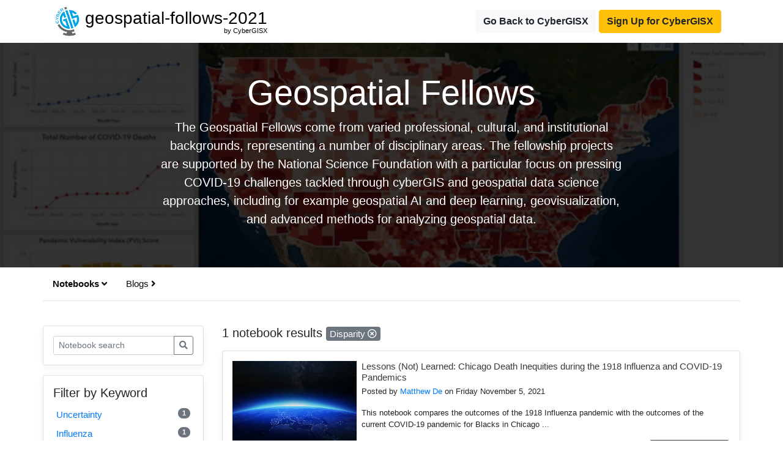

--- FILE ---
content_type: text/html; charset=UTF-8
request_url: https://cybergisxhub.cigi.illinois.edu/geospatial-fellows-2021/?notebook_keyword=?notebook_page=1&notebook_keyword=disparity&nb_s=&blog_page=1&blog_keyword=replicability&b_s=
body_size: 13203
content:

<!doctype html>
<html lang="en">

<head>
    <!-- Required meta tags -->
    <meta charset="utf-8">
    <meta name="viewport" content="width=device-width, initial-scale=1, shrink-to-fit=no">
    <link rel="shortcut icon" href="https://cybergisxhub.cigi.illinois.edu/wp-content/themes/jupyter/img/fav/favico.ico">
	<link rel="icon" sizes="16x16 32x32 64x64" href="https://cybergisxhub.cigi.illinois.edu/wp-content/themes/jupyter/img/fav/favico.ico">
	<link rel="icon" type="image/png" sizes="196x196" href="https://cybergisxhub.cigi.illinois.edu/wp-content/themes/jupyter/img/fav/favico-192.png">
	<link rel="icon" type="image/png" sizes="160x160" href="https://cybergisxhub.cigi.illinois.edu/wp-content/themes/jupyter/img/fav/favico-160.png">
	<link rel="icon" type="image/png" sizes="96x96" href="https://cybergisxhub.cigi.illinois.edu/wp-content/themes/jupyter/img/fav/favico-96.png">
	<link rel="icon" type="image/png" sizes="64x64" href="https://cybergisxhub.cigi.illinois.edu/wp-content/themes/jupyter/img/fav/favico-64.png">
	<link rel="icon" type="image/png" sizes="32x32" href="https://cybergisxhub.cigi.illinois.edu/wp-content/themes/jupyter/img/fav/favico-32.png">
	<link rel="icon" type="image/png" sizes="16x16" href="https://cybergisxhub.cigi.illinois.edu/wp-content/themes/jupyter/img/fav/favico-16.png">
	<link rel="apple-touch-icon" href="https://cybergisxhub.cigi.illinois.edu/wp-content/themes/jupyter/img/fav/favico-57.png">
	<link rel="apple-touch-icon" sizes="114x114" href="https://cybergisxhub.cigi.illinois.edu/wp-content/themes/jupyter/img/fav/favico-114.png">
	<link rel="apple-touch-icon" sizes="72x72" href="https://cybergisxhub.cigi.illinois.edu/wp-content/themes/jupyter/img/fav/favico-72.png">
	<link rel="apple-touch-icon" sizes="144x144" href="https://cybergisxhub.cigi.illinois.edu/wp-content/themes/jupyter/img/fav/favico-144.png">
	<link rel="apple-touch-icon" sizes="60x60" href="https://cybergisxhub.cigi.illinois.edu/wp-content/themes/jupyter/img/fav/favico-60.png">
	<link rel="apple-touch-icon" sizes="120x120" href="https://cybergisxhub.cigi.illinois.edu/wp-content/themes/jupyter/img/fav/favico-120.png">
	<link rel="apple-touch-icon" sizes="76x76" href="https://cybergisxhub.cigi.illinois.edu/wp-content/themes/jupyter/img/fav/favico-76.png">
	<link rel="apple-touch-icon" sizes="152x152" href="https://cybergisxhub.cigi.illinois.edu/wp-content/themes/jupyter/img/fav/favico-152.png">
	<link rel="apple-touch-icon" sizes="180x180" href="https://cybergisxhub.cigi.illinois.edu/wp-content/themes/jupyter/img/fav/favico-180.png">
	<meta name="msapplication-TileColor" content="#FFFFFF">
	<meta name="msapplication-TileImage" content="https://cybergisxhub.cigi.illinois.edu/wp-content/themes/jupyter/img/fav/favico-144.png">
	<meta name="msapplication-config" content="https://cybergisxhub.cigi.illinois.edu/wp-content/themes/jupyter/img/fav/browserconfig.xml">
    <meta name='robots' content='index, follow, max-image-preview:large, max-snippet:-1, max-video-preview:-1' />
<!-- Jetpack Site Verification Tags -->
<meta name="google-site-verification" content="SBetT2s3rxJbTn9ZfgVsrbxKHXd7pyYNIn9kwH-v6WA" />

	<!-- This site is optimized with the Yoast SEO plugin v26.8 - https://yoast.com/product/yoast-seo-wordpress/ -->
	<link rel="canonical" href="https://cybergisxhub.cigi.illinois.edu/geospatial-fellows-2021/" />
	<meta property="og:locale" content="en_US" />
	<meta property="og:type" content="article" />
	<meta property="og:title" content="Geospatial Fellows - CyberGISX" />
	<meta property="og:url" content="https://cybergisxhub.cigi.illinois.edu/geospatial-fellows-2021/" />
	<meta property="og:site_name" content="CyberGISX" />
	<meta property="article:publisher" content="https://www.facebook.com/CyberGISCenter/" />
	<meta property="article:modified_time" content="2021-08-27T22:02:06+00:00" />
	<meta name="twitter:card" content="summary_large_image" />
	<meta name="twitter:site" content="@CyberGISCenter" />
	<script type="application/ld+json" class="yoast-schema-graph">{"@context":"https://schema.org","@graph":[{"@type":"WebPage","@id":"https://cybergisxhub.cigi.illinois.edu/geospatial-fellows-2021/","url":"https://cybergisxhub.cigi.illinois.edu/geospatial-fellows-2021/","name":"Geospatial Fellows - CyberGISX","isPartOf":{"@id":"https://cybergisxhub.cigi.illinois.edu/#website"},"datePublished":"2021-08-23T16:12:36+00:00","dateModified":"2021-08-27T22:02:06+00:00","breadcrumb":{"@id":"https://cybergisxhub.cigi.illinois.edu/geospatial-fellows-2021/#breadcrumb"},"inLanguage":"en-US","potentialAction":[{"@type":"ReadAction","target":["https://cybergisxhub.cigi.illinois.edu/geospatial-fellows-2021/"]}]},{"@type":"BreadcrumbList","@id":"https://cybergisxhub.cigi.illinois.edu/geospatial-fellows-2021/#breadcrumb","itemListElement":[{"@type":"ListItem","position":1,"name":"Home","item":"https://cybergisxhub.cigi.illinois.edu/"},{"@type":"ListItem","position":2,"name":"Geospatial Fellows"}]},{"@type":"WebSite","@id":"https://cybergisxhub.cigi.illinois.edu/#website","url":"https://cybergisxhub.cigi.illinois.edu/","name":"CyberGISX","description":"Geospatial Community","publisher":{"@id":"https://cybergisxhub.cigi.illinois.edu/#organization"},"potentialAction":[{"@type":"SearchAction","target":{"@type":"EntryPoint","urlTemplate":"https://cybergisxhub.cigi.illinois.edu/?s={search_term_string}"},"query-input":{"@type":"PropertyValueSpecification","valueRequired":true,"valueName":"search_term_string"}}],"inLanguage":"en-US"},{"@type":"Organization","@id":"https://cybergisxhub.cigi.illinois.edu/#organization","name":"CyberGIS Center","url":"https://cybergisxhub.cigi.illinois.edu/","logo":{"@type":"ImageObject","inLanguage":"en-US","@id":"https://cybergisxhub.cigi.illinois.edu/#/schema/logo/image/","url":"https://cybergisxhub.cigi.illinois.edu/wp-content/uploads/2020/01/CyberGIS.png","contentUrl":"https://cybergisxhub.cigi.illinois.edu/wp-content/uploads/2020/01/CyberGIS.png","width":358,"height":358,"caption":"CyberGIS Center"},"image":{"@id":"https://cybergisxhub.cigi.illinois.edu/#/schema/logo/image/"},"sameAs":["https://www.facebook.com/CyberGISCenter/","https://x.com/CyberGISCenter","https://www.linkedin.com/company/cybergiscenter/","https://www.youtube.com/channel/UCMUe7Rj0rcmT6kc-PDFsAnA/"]}]}</script>
	<!-- / Yoast SEO plugin. -->


<link rel='dns-prefetch' href='//cdnjs.cloudflare.com' />
<link rel='dns-prefetch' href='//www.googletagmanager.com' />
<link rel='dns-prefetch' href='//stats.wp.com' />
<link rel='dns-prefetch' href='//widgets.wp.com' />
<link rel="alternate" title="oEmbed (JSON)" type="application/json+oembed" href="https://cybergisxhub.cigi.illinois.edu/wp-json/oembed/1.0/embed?url=https%3A%2F%2Fcybergisxhub.cigi.illinois.edu%2Fgeospatial-fellows-2021%2F" />
<link rel="alternate" title="oEmbed (XML)" type="text/xml+oembed" href="https://cybergisxhub.cigi.illinois.edu/wp-json/oembed/1.0/embed?url=https%3A%2F%2Fcybergisxhub.cigi.illinois.edu%2Fgeospatial-fellows-2021%2F&#038;format=xml" />
<style id='wp-img-auto-sizes-contain-inline-css' type='text/css'>
img:is([sizes=auto i],[sizes^="auto," i]){contain-intrinsic-size:3000px 1500px}
/*# sourceURL=wp-img-auto-sizes-contain-inline-css */
</style>
<style id='wp-emoji-styles-inline-css' type='text/css'>

	img.wp-smiley, img.emoji {
		display: inline !important;
		border: none !important;
		box-shadow: none !important;
		height: 1em !important;
		width: 1em !important;
		margin: 0 0.07em !important;
		vertical-align: -0.1em !important;
		background: none !important;
		padding: 0 !important;
	}
/*# sourceURL=wp-emoji-styles-inline-css */
</style>
<style id='wp-block-library-inline-css' type='text/css'>
:root{--wp-block-synced-color:#7a00df;--wp-block-synced-color--rgb:122,0,223;--wp-bound-block-color:var(--wp-block-synced-color);--wp-editor-canvas-background:#ddd;--wp-admin-theme-color:#007cba;--wp-admin-theme-color--rgb:0,124,186;--wp-admin-theme-color-darker-10:#006ba1;--wp-admin-theme-color-darker-10--rgb:0,107,160.5;--wp-admin-theme-color-darker-20:#005a87;--wp-admin-theme-color-darker-20--rgb:0,90,135;--wp-admin-border-width-focus:2px}@media (min-resolution:192dpi){:root{--wp-admin-border-width-focus:1.5px}}.wp-element-button{cursor:pointer}:root .has-very-light-gray-background-color{background-color:#eee}:root .has-very-dark-gray-background-color{background-color:#313131}:root .has-very-light-gray-color{color:#eee}:root .has-very-dark-gray-color{color:#313131}:root .has-vivid-green-cyan-to-vivid-cyan-blue-gradient-background{background:linear-gradient(135deg,#00d084,#0693e3)}:root .has-purple-crush-gradient-background{background:linear-gradient(135deg,#34e2e4,#4721fb 50%,#ab1dfe)}:root .has-hazy-dawn-gradient-background{background:linear-gradient(135deg,#faaca8,#dad0ec)}:root .has-subdued-olive-gradient-background{background:linear-gradient(135deg,#fafae1,#67a671)}:root .has-atomic-cream-gradient-background{background:linear-gradient(135deg,#fdd79a,#004a59)}:root .has-nightshade-gradient-background{background:linear-gradient(135deg,#330968,#31cdcf)}:root .has-midnight-gradient-background{background:linear-gradient(135deg,#020381,#2874fc)}:root{--wp--preset--font-size--normal:16px;--wp--preset--font-size--huge:42px}.has-regular-font-size{font-size:1em}.has-larger-font-size{font-size:2.625em}.has-normal-font-size{font-size:var(--wp--preset--font-size--normal)}.has-huge-font-size{font-size:var(--wp--preset--font-size--huge)}.has-text-align-center{text-align:center}.has-text-align-left{text-align:left}.has-text-align-right{text-align:right}.has-fit-text{white-space:nowrap!important}#end-resizable-editor-section{display:none}.aligncenter{clear:both}.items-justified-left{justify-content:flex-start}.items-justified-center{justify-content:center}.items-justified-right{justify-content:flex-end}.items-justified-space-between{justify-content:space-between}.screen-reader-text{border:0;clip-path:inset(50%);height:1px;margin:-1px;overflow:hidden;padding:0;position:absolute;width:1px;word-wrap:normal!important}.screen-reader-text:focus{background-color:#ddd;clip-path:none;color:#444;display:block;font-size:1em;height:auto;left:5px;line-height:normal;padding:15px 23px 14px;text-decoration:none;top:5px;width:auto;z-index:100000}html :where(.has-border-color){border-style:solid}html :where([style*=border-top-color]){border-top-style:solid}html :where([style*=border-right-color]){border-right-style:solid}html :where([style*=border-bottom-color]){border-bottom-style:solid}html :where([style*=border-left-color]){border-left-style:solid}html :where([style*=border-width]){border-style:solid}html :where([style*=border-top-width]){border-top-style:solid}html :where([style*=border-right-width]){border-right-style:solid}html :where([style*=border-bottom-width]){border-bottom-style:solid}html :where([style*=border-left-width]){border-left-style:solid}html :where(img[class*=wp-image-]){height:auto;max-width:100%}:where(figure){margin:0 0 1em}html :where(.is-position-sticky){--wp-admin--admin-bar--position-offset:var(--wp-admin--admin-bar--height,0px)}@media screen and (max-width:600px){html :where(.is-position-sticky){--wp-admin--admin-bar--position-offset:0px}}

/*# sourceURL=wp-block-library-inline-css */
</style><style id='global-styles-inline-css' type='text/css'>
:root{--wp--preset--aspect-ratio--square: 1;--wp--preset--aspect-ratio--4-3: 4/3;--wp--preset--aspect-ratio--3-4: 3/4;--wp--preset--aspect-ratio--3-2: 3/2;--wp--preset--aspect-ratio--2-3: 2/3;--wp--preset--aspect-ratio--16-9: 16/9;--wp--preset--aspect-ratio--9-16: 9/16;--wp--preset--color--black: #000000;--wp--preset--color--cyan-bluish-gray: #abb8c3;--wp--preset--color--white: #ffffff;--wp--preset--color--pale-pink: #f78da7;--wp--preset--color--vivid-red: #cf2e2e;--wp--preset--color--luminous-vivid-orange: #ff6900;--wp--preset--color--luminous-vivid-amber: #fcb900;--wp--preset--color--light-green-cyan: #7bdcb5;--wp--preset--color--vivid-green-cyan: #00d084;--wp--preset--color--pale-cyan-blue: #8ed1fc;--wp--preset--color--vivid-cyan-blue: #0693e3;--wp--preset--color--vivid-purple: #9b51e0;--wp--preset--gradient--vivid-cyan-blue-to-vivid-purple: linear-gradient(135deg,rgb(6,147,227) 0%,rgb(155,81,224) 100%);--wp--preset--gradient--light-green-cyan-to-vivid-green-cyan: linear-gradient(135deg,rgb(122,220,180) 0%,rgb(0,208,130) 100%);--wp--preset--gradient--luminous-vivid-amber-to-luminous-vivid-orange: linear-gradient(135deg,rgb(252,185,0) 0%,rgb(255,105,0) 100%);--wp--preset--gradient--luminous-vivid-orange-to-vivid-red: linear-gradient(135deg,rgb(255,105,0) 0%,rgb(207,46,46) 100%);--wp--preset--gradient--very-light-gray-to-cyan-bluish-gray: linear-gradient(135deg,rgb(238,238,238) 0%,rgb(169,184,195) 100%);--wp--preset--gradient--cool-to-warm-spectrum: linear-gradient(135deg,rgb(74,234,220) 0%,rgb(151,120,209) 20%,rgb(207,42,186) 40%,rgb(238,44,130) 60%,rgb(251,105,98) 80%,rgb(254,248,76) 100%);--wp--preset--gradient--blush-light-purple: linear-gradient(135deg,rgb(255,206,236) 0%,rgb(152,150,240) 100%);--wp--preset--gradient--blush-bordeaux: linear-gradient(135deg,rgb(254,205,165) 0%,rgb(254,45,45) 50%,rgb(107,0,62) 100%);--wp--preset--gradient--luminous-dusk: linear-gradient(135deg,rgb(255,203,112) 0%,rgb(199,81,192) 50%,rgb(65,88,208) 100%);--wp--preset--gradient--pale-ocean: linear-gradient(135deg,rgb(255,245,203) 0%,rgb(182,227,212) 50%,rgb(51,167,181) 100%);--wp--preset--gradient--electric-grass: linear-gradient(135deg,rgb(202,248,128) 0%,rgb(113,206,126) 100%);--wp--preset--gradient--midnight: linear-gradient(135deg,rgb(2,3,129) 0%,rgb(40,116,252) 100%);--wp--preset--font-size--small: 13px;--wp--preset--font-size--medium: 20px;--wp--preset--font-size--large: 36px;--wp--preset--font-size--x-large: 42px;--wp--preset--spacing--20: 0.44rem;--wp--preset--spacing--30: 0.67rem;--wp--preset--spacing--40: 1rem;--wp--preset--spacing--50: 1.5rem;--wp--preset--spacing--60: 2.25rem;--wp--preset--spacing--70: 3.38rem;--wp--preset--spacing--80: 5.06rem;--wp--preset--shadow--natural: 6px 6px 9px rgba(0, 0, 0, 0.2);--wp--preset--shadow--deep: 12px 12px 50px rgba(0, 0, 0, 0.4);--wp--preset--shadow--sharp: 6px 6px 0px rgba(0, 0, 0, 0.2);--wp--preset--shadow--outlined: 6px 6px 0px -3px rgb(255, 255, 255), 6px 6px rgb(0, 0, 0);--wp--preset--shadow--crisp: 6px 6px 0px rgb(0, 0, 0);}:where(.is-layout-flex){gap: 0.5em;}:where(.is-layout-grid){gap: 0.5em;}body .is-layout-flex{display: flex;}.is-layout-flex{flex-wrap: wrap;align-items: center;}.is-layout-flex > :is(*, div){margin: 0;}body .is-layout-grid{display: grid;}.is-layout-grid > :is(*, div){margin: 0;}:where(.wp-block-columns.is-layout-flex){gap: 2em;}:where(.wp-block-columns.is-layout-grid){gap: 2em;}:where(.wp-block-post-template.is-layout-flex){gap: 1.25em;}:where(.wp-block-post-template.is-layout-grid){gap: 1.25em;}.has-black-color{color: var(--wp--preset--color--black) !important;}.has-cyan-bluish-gray-color{color: var(--wp--preset--color--cyan-bluish-gray) !important;}.has-white-color{color: var(--wp--preset--color--white) !important;}.has-pale-pink-color{color: var(--wp--preset--color--pale-pink) !important;}.has-vivid-red-color{color: var(--wp--preset--color--vivid-red) !important;}.has-luminous-vivid-orange-color{color: var(--wp--preset--color--luminous-vivid-orange) !important;}.has-luminous-vivid-amber-color{color: var(--wp--preset--color--luminous-vivid-amber) !important;}.has-light-green-cyan-color{color: var(--wp--preset--color--light-green-cyan) !important;}.has-vivid-green-cyan-color{color: var(--wp--preset--color--vivid-green-cyan) !important;}.has-pale-cyan-blue-color{color: var(--wp--preset--color--pale-cyan-blue) !important;}.has-vivid-cyan-blue-color{color: var(--wp--preset--color--vivid-cyan-blue) !important;}.has-vivid-purple-color{color: var(--wp--preset--color--vivid-purple) !important;}.has-black-background-color{background-color: var(--wp--preset--color--black) !important;}.has-cyan-bluish-gray-background-color{background-color: var(--wp--preset--color--cyan-bluish-gray) !important;}.has-white-background-color{background-color: var(--wp--preset--color--white) !important;}.has-pale-pink-background-color{background-color: var(--wp--preset--color--pale-pink) !important;}.has-vivid-red-background-color{background-color: var(--wp--preset--color--vivid-red) !important;}.has-luminous-vivid-orange-background-color{background-color: var(--wp--preset--color--luminous-vivid-orange) !important;}.has-luminous-vivid-amber-background-color{background-color: var(--wp--preset--color--luminous-vivid-amber) !important;}.has-light-green-cyan-background-color{background-color: var(--wp--preset--color--light-green-cyan) !important;}.has-vivid-green-cyan-background-color{background-color: var(--wp--preset--color--vivid-green-cyan) !important;}.has-pale-cyan-blue-background-color{background-color: var(--wp--preset--color--pale-cyan-blue) !important;}.has-vivid-cyan-blue-background-color{background-color: var(--wp--preset--color--vivid-cyan-blue) !important;}.has-vivid-purple-background-color{background-color: var(--wp--preset--color--vivid-purple) !important;}.has-black-border-color{border-color: var(--wp--preset--color--black) !important;}.has-cyan-bluish-gray-border-color{border-color: var(--wp--preset--color--cyan-bluish-gray) !important;}.has-white-border-color{border-color: var(--wp--preset--color--white) !important;}.has-pale-pink-border-color{border-color: var(--wp--preset--color--pale-pink) !important;}.has-vivid-red-border-color{border-color: var(--wp--preset--color--vivid-red) !important;}.has-luminous-vivid-orange-border-color{border-color: var(--wp--preset--color--luminous-vivid-orange) !important;}.has-luminous-vivid-amber-border-color{border-color: var(--wp--preset--color--luminous-vivid-amber) !important;}.has-light-green-cyan-border-color{border-color: var(--wp--preset--color--light-green-cyan) !important;}.has-vivid-green-cyan-border-color{border-color: var(--wp--preset--color--vivid-green-cyan) !important;}.has-pale-cyan-blue-border-color{border-color: var(--wp--preset--color--pale-cyan-blue) !important;}.has-vivid-cyan-blue-border-color{border-color: var(--wp--preset--color--vivid-cyan-blue) !important;}.has-vivid-purple-border-color{border-color: var(--wp--preset--color--vivid-purple) !important;}.has-vivid-cyan-blue-to-vivid-purple-gradient-background{background: var(--wp--preset--gradient--vivid-cyan-blue-to-vivid-purple) !important;}.has-light-green-cyan-to-vivid-green-cyan-gradient-background{background: var(--wp--preset--gradient--light-green-cyan-to-vivid-green-cyan) !important;}.has-luminous-vivid-amber-to-luminous-vivid-orange-gradient-background{background: var(--wp--preset--gradient--luminous-vivid-amber-to-luminous-vivid-orange) !important;}.has-luminous-vivid-orange-to-vivid-red-gradient-background{background: var(--wp--preset--gradient--luminous-vivid-orange-to-vivid-red) !important;}.has-very-light-gray-to-cyan-bluish-gray-gradient-background{background: var(--wp--preset--gradient--very-light-gray-to-cyan-bluish-gray) !important;}.has-cool-to-warm-spectrum-gradient-background{background: var(--wp--preset--gradient--cool-to-warm-spectrum) !important;}.has-blush-light-purple-gradient-background{background: var(--wp--preset--gradient--blush-light-purple) !important;}.has-blush-bordeaux-gradient-background{background: var(--wp--preset--gradient--blush-bordeaux) !important;}.has-luminous-dusk-gradient-background{background: var(--wp--preset--gradient--luminous-dusk) !important;}.has-pale-ocean-gradient-background{background: var(--wp--preset--gradient--pale-ocean) !important;}.has-electric-grass-gradient-background{background: var(--wp--preset--gradient--electric-grass) !important;}.has-midnight-gradient-background{background: var(--wp--preset--gradient--midnight) !important;}.has-small-font-size{font-size: var(--wp--preset--font-size--small) !important;}.has-medium-font-size{font-size: var(--wp--preset--font-size--medium) !important;}.has-large-font-size{font-size: var(--wp--preset--font-size--large) !important;}.has-x-large-font-size{font-size: var(--wp--preset--font-size--x-large) !important;}
/*# sourceURL=global-styles-inline-css */
</style>

<style id='classic-theme-styles-inline-css' type='text/css'>
/*! This file is auto-generated */
.wp-block-button__link{color:#fff;background-color:#32373c;border-radius:9999px;box-shadow:none;text-decoration:none;padding:calc(.667em + 2px) calc(1.333em + 2px);font-size:1.125em}.wp-block-file__button{background:#32373c;color:#fff;text-decoration:none}
/*# sourceURL=/wp-includes/css/classic-themes.min.css */
</style>
<link rel='stylesheet' id='dashicons-css' href='https://cybergisxhub.cigi.illinois.edu/wp-includes/css/dashicons.min.css?ver=6.9' type='text/css' media='all' />
<link rel='stylesheet' id='sharedaddy-css' href='https://cybergisxhub.cigi.illinois.edu/wp-content/plugins/jetpack/modules/sharedaddy/sharing.css?ver=15.4' type='text/css' media='all' />
<link rel='stylesheet' id='social-logos-css' href='https://cybergisxhub.cigi.illinois.edu/wp-content/plugins/jetpack/_inc/social-logos/social-logos.min.css?ver=15.4' type='text/css' media='all' />
		<!-- Global site tag (gtag.js) - Google Analytics -->
		<script async src="https://www.googletagmanager.com/gtag/js?id=G-FLPN357M15"></script>
		<script type="text/javascript">
			if (window.location.host == "cybergisxhub.cigi.illinois.edu") {
				window.dataLayer = window.dataLayer || [];

				function gtag() {
					dataLayer.push(arguments);
				}
				gtag('js', new Date());
												gtag('set', {
							'user_id': 'user_x'
						});
											gtag('config', 'G-FLPN357M15');
			}
		</script>
	<script type="text/javascript" src="https://cybergisxhub.cigi.illinois.edu/wp-includes/js/jquery/jquery.min.js?ver=3.7.1" id="jquery-core-js"></script>
<script type="text/javascript" src="https://cybergisxhub.cigi.illinois.edu/wp-includes/js/jquery/jquery-migrate.min.js?ver=3.4.1" id="jquery-migrate-js"></script>
<script type="text/javascript" id="ajax_comment-js-extra">
/* <![CDATA[ */
var cybergisx_ajax_comment_params = {"ajaxurl":"https://cybergisxhub.cigi.illinois.edu/wp-admin/admin-ajax.php"};
//# sourceURL=ajax_comment-js-extra
/* ]]> */
</script>
<script type="text/javascript" src="https://cybergisxhub.cigi.illinois.edu/wp-content/themes/jupyter/js/ajax-comment.js?ver=6.9" id="ajax_comment-js"></script>

<!-- Google tag (gtag.js) snippet added by Site Kit -->
<!-- Google Analytics snippet added by Site Kit -->
<script type="text/javascript" src="https://www.googletagmanager.com/gtag/js?id=GT-5R69KC3" id="google_gtagjs-js" async></script>
<script type="text/javascript" id="google_gtagjs-js-after">
/* <![CDATA[ */
window.dataLayer = window.dataLayer || [];function gtag(){dataLayer.push(arguments);}
gtag("set","linker",{"domains":["cybergisxhub.cigi.illinois.edu"]});
gtag("js", new Date());
gtag("set", "developer_id.dZTNiMT", true);
gtag("config", "GT-5R69KC3", {"googlesitekit_post_type":"page"});
 window._googlesitekit = window._googlesitekit || {}; window._googlesitekit.throttledEvents = []; window._googlesitekit.gtagEvent = (name, data) => { var key = JSON.stringify( { name, data } ); if ( !! window._googlesitekit.throttledEvents[ key ] ) { return; } window._googlesitekit.throttledEvents[ key ] = true; setTimeout( () => { delete window._googlesitekit.throttledEvents[ key ]; }, 5 ); gtag( "event", name, { ...data, event_source: "site-kit" } ); }; 
//# sourceURL=google_gtagjs-js-after
/* ]]> */
</script>
<link rel="https://api.w.org/" href="https://cybergisxhub.cigi.illinois.edu/wp-json/" /><link rel="alternate" title="JSON" type="application/json" href="https://cybergisxhub.cigi.illinois.edu/wp-json/wp/v2/pages/2304" /><link rel="EditURI" type="application/rsd+xml" title="RSD" href="https://cybergisxhub.cigi.illinois.edu/xmlrpc.php?rsd" />
<meta name="generator" content="WordPress 6.9" />
<link rel='shortlink' href='https://cybergisxhub.cigi.illinois.edu/?p=2304' />
<meta name="generator" content="Site Kit by Google 1.170.0" /><script type="text/javascript">
	window._se_plugin_version = '8.1.9';
</script>
	<style>img#wpstats{display:none}</style>
		<script type='text/x-mathjax-config'>
    MathJax.Hub.Config({
        tex2jax: {
            inlineMath: [ ['$','$'], ['[latex]', '[/latex]']],
            displayMath: [ ['$$','$$'] ],
            processEscapes: true,
            processEnvironments: true
        },
        // Center justify equations in code and markdown cells. Elsewhere
        // we use CSS to left justify single line equations in code cells.
        displayAlign: 'center',
        'HTML-CSS': {
            styles: {'.MathJax_Display': {'margin': 0}},
            linebreaks: { automatic: true },
			extensions: ['handle-floats.js'],
			availableFonts: ['STIX','TeX'],
            preferredFont: 'STIX',
			webFont:'STIX-Web'
        },
    });
	</script>
<!-- Google Tag Manager snippet added by Site Kit -->
<script type="text/javascript">
/* <![CDATA[ */

			( function( w, d, s, l, i ) {
				w[l] = w[l] || [];
				w[l].push( {'gtm.start': new Date().getTime(), event: 'gtm.js'} );
				var f = d.getElementsByTagName( s )[0],
					j = d.createElement( s ), dl = l != 'dataLayer' ? '&l=' + l : '';
				j.async = true;
				j.src = 'https://www.googletagmanager.com/gtm.js?id=' + i + dl;
				f.parentNode.insertBefore( j, f );
			} )( window, document, 'script', 'dataLayer', 'GTM-MK6TDBBB' );
			
/* ]]> */
</script>

<!-- End Google Tag Manager snippet added by Site Kit -->
				<style type="text/css" id="c4wp-checkout-css">
					.woocommerce-checkout .c4wp_captcha_field {
						margin-bottom: 10px;
						margin-top: 15px;
						position: relative;
						display: inline-block;
					}
				</style>
							<style type="text/css" id="c4wp-v3-lp-form-css">
				.login #login, .login #lostpasswordform {
					min-width: 350px !important;
				}
				.wpforms-field-c4wp iframe {
					width: 100% !important;
				}
			</style>
			
    <!-- Bootstrap CSS -->
    <link rel="stylesheet" href="https://maxcdn.bootstrapcdn.com/bootstrap/4.0.0/css/bootstrap.min.css" integrity="sha384-Gn5384xqQ1aoWXA+058RXPxPg6fy4IWvTNh0E263XmFcJlSAwiGgFAW/dAiS6JXm" crossorigin="anonymous">
    <script src="https://kit.fontawesome.com/83341c3e60.js" crossorigin="anonymous"></script>
    <link rel="stylesheet" href="https://cybergisxhub.cigi.illinois.edu/wp-content/themes/jupyter/css/topic.css">
    <link rel="stylesheet" href="https://cybergisxhub.cigi.illinois.edu/wp-content/themes/jupyter/css/comment.css">
    <title>Geospatial Fellows - CyberGISX</title>
</head>

<body>
    <nav class="site-header py-2 ">
        <div class="container d-flex flex-column flex-md-row justify-content-between">
            <div class="topic-brand">
                <a href="https://cybergisxhub.cigi.illinois.edu/geospatial-follows-2021" style="text-decoration:none; color:black">
                    <img class="topic-logo" src="https://cybergisxhub.cigi.illinois.edu/wp-content/uploads/2020/01/CyberGIS.png">

                    <h3 class="topic-name" style="position:relative;">
                    geospatial-follows-2021<br><span style="position:absolute;top:95%;right:0;font-size:11px;">by CyberGISX</span></h3>
                </a>
            </div>
                                <div class="nav-link">
                    <a href="https://cybergisxhub.cigi.illinois.edu" class="btn btn-light" style="font-weight:bold">Go Back to CyberGISX</a>
                    <a target="_blank" href="https://cybergisxhub.cigi.illinois.edu/registration-with-cilogon" class="btn btn-warning" style="font-weight:bold">Sign Up for CyberGISX</a>
                </div>
        </div>
    </nav>


<div class="hero position-relative overflow-hidden text-center" style="background-image: url('https://cybergisxhub.cigi.illinois.edu/wp-content/uploads/2021/08/DVD4.jpg');">
    <div class="bg"></div>
    <div class="col-md-8 p-lg-6 mx-auto p-md-5 p-3">
        <h1 class="display-4 text-white">Geospatial Fellows</h1>
        <p class="lead font-weight-normal"> The Geospatial Fellows come from varied professional, cultural, and institutional backgrounds, representing a number of disciplinary areas. The fellowship projects are supported by the National Science Foundation with a particular focus on pressing COVID-19 challenges tackled through cyberGIS and geospatial data science approaches, including for example geospatial AI and deep learning, geovisualization, and advanced methods for analyzing geospatial data. </p>
    </div>
</div>

<div class="container">
    <div class="row py-2 mb-4 d-flex flex-column flex-md-row justify-content-between subtopic-nav">
        <div class="filter-button-group">
            <div class="nav nav-tabs" id="topic-content-tab-nav" role="tablist">
                <a class="nav-link active" id="notebooks-tab" data-toggle="tab" href="#notebooks" role="tab" aria-controls="notebooks" aria-selected="true">Notebooks <i class="fas fa-angle-right"></i></a>
                <a class="nav-link" id="blogs-tab" data-toggle="tab" href="#blogs" role="tab" aria-controls="blogs" aria-selected="false">Blogs <i class="fas fa-angle-right"></i></a>
            </div>
        </div>
    </div>
</div>

<div class="container my-2">
    <div class="row">
        <div class="tab-content" id="myTabContent">

            <div class="tab-pane fade show active notebooks-tab" id="notebooks" role="tabpanel" aria-labelledby="notebnooks-tab">
                <div class="row">
                    <div class="col-3">
                        <!--- Search form --->
                        <div class="my-3 border p-3 bg-white rounded box-shadow">  
                            <!-- PASSING THIS <search_type> TO TRIGGER THE SEARCH RESULT PAGE for subcommunity FROM functions.php -->
                            <form class="input-group form-inline mt-2 mt-md-0" method="get" id="topic-notebook-searchform" role="search" action="">
                                <input class="form-control form-control-sm"  type="text" value="" placeholder="Notebook search" name="nb_s" id="name" />
                                <input type="hidden" name="community_page_id" value="">
                                <input type="hidden" name="notebook_page" value="1">
                                <input type="hidden" name="notebook_keyword" value="disparity">
                                <input type="hidden" name="blog_page" value="1">
                                <input type="hidden" name="blog_keyword" value="replicability">
                                <input type="hidden" name="b_s" value="">
                                <input type="hidden" name="search_type" value="topic_search">
                                <div class="input-group-append">
                                    <button class="btn btn-outline-secondary my-2 my-sm-0 btn-sm" type="submit" id="searchsubmit" ><i class="fas fa-search"></i></button>
                                </div>
                            </form>
                        </div>
                        
                                                <!--- Filter block -->
                        <div class="my-3 border p-3 bg-white rounded box-shadow">
                            <h5>Filter by Keyword</h5>
                            <ul class="list-group">
                                                            
                                <li class="list-group-item list-group-item-action d-flex justify-content-between align-items-center">
                                    <a class="w-100" href="?notebook_keyword=?notebook_page=1&notebook_keyword=uncertainty&nb_s=&blog_page=1&blog_keyword=replicability&b_s=">
                                        Uncertainty                                        <span class="badge badge-pill badge-secondary float-right">1</span>
                                    </a>
                                </li>
                                                                
                                <li class="list-group-item list-group-item-action d-flex justify-content-between align-items-center">
                                    <a class="w-100" href="?notebook_keyword=?notebook_page=1&notebook_keyword=influenza&nb_s=&blog_page=1&blog_keyword=replicability&b_s=">
                                        Influenza                                        <span class="badge badge-pill badge-secondary float-right">1</span>
                                    </a>
                                </li>
                                                                
                                <li class="list-group-item list-group-item-action d-flex justify-content-between align-items-center">
                                    <a class="w-100" href="?notebook_keyword=?notebook_page=1&notebook_keyword=covid-19&nb_s=&blog_page=1&blog_keyword=replicability&b_s=">
                                        COVID-19                                        <span class="badge badge-pill badge-secondary float-right">8</span>
                                    </a>
                                </li>
                                                                
                                <li class="list-group-item list-group-item-action d-flex justify-content-between align-items-center">
                                    <a class="w-100" href="?notebook_keyword=?notebook_page=1&notebook_keyword=social-determinants&nb_s=&blog_page=1&blog_keyword=replicability&b_s=">
                                        Social Determinants                                        <span class="badge badge-pill badge-secondary float-right">1</span>
                                    </a>
                                </li>
                                                                
                                <li class="list-group-item list-group-item-action d-flex justify-content-between align-items-center">
                                    <a class="w-100" href="?notebook_keyword=?notebook_page=1&notebook_keyword=geospatial-fellows&nb_s=&blog_page=1&blog_keyword=replicability&b_s=">
                                        Geospatial Fellows                                        <span class="badge badge-pill badge-secondary float-right">4</span>
                                    </a>
                                </li>
                                                                
                                <li class="list-group-item list-group-item-action d-flex justify-content-between align-items-center">
                                    <a class="w-100" href="?notebook_keyword=?notebook_page=1&notebook_keyword=racial-trauma&nb_s=&blog_page=1&blog_keyword=replicability&b_s=">
                                        Racial Trauma                                        <span class="badge badge-pill badge-secondary float-right">1</span>
                                    </a>
                                </li>
                                                                
                                <li class="list-group-item list-group-item-action d-flex justify-content-between align-items-center">
                                    <a class="w-100" href="?notebook_keyword=?notebook_page=1&notebook_keyword=nyc&nb_s=&blog_page=1&blog_keyword=replicability&b_s=">
                                        NYC                                        <span class="badge badge-pill badge-secondary float-right">3</span>
                                    </a>
                                </li>
                                                                
                                <li class="list-group-item list-group-item-action d-flex justify-content-between align-items-center">
                                    <a class="w-100" href="?notebook_keyword=?notebook_page=1&notebook_keyword=1918&nb_s=&blog_page=1&blog_keyword=replicability&b_s=">
                                        1918                                        <span class="badge badge-pill badge-secondary float-right">1</span>
                                    </a>
                                </li>
                                                                
                                <li class="list-group-item list-group-item-action d-flex justify-content-between align-items-center">
                                    <a class="w-100" href="?notebook_keyword=?notebook_page=1&notebook_keyword=webscraping&nb_s=&blog_page=1&blog_keyword=replicability&b_s=">
                                        webscraping                                        <span class="badge badge-pill badge-secondary float-right">1</span>
                                    </a>
                                </li>
                                                                
                                <li class="list-group-item list-group-item-action d-flex justify-content-between align-items-center">
                                    <a class="w-100" href="?notebook_keyword=?notebook_page=1&notebook_keyword=pandemic&nb_s=&blog_page=1&blog_keyword=replicability&b_s=">
                                        Pandemic                                        <span class="badge badge-pill badge-secondary float-right">1</span>
                                    </a>
                                </li>
                                                                
                                <li class="list-group-item list-group-item-action d-flex justify-content-between align-items-center">
                                    <a class="w-100" href="?notebook_keyword=?notebook_page=1&notebook_keyword=html&nb_s=&blog_page=1&blog_keyword=replicability&b_s=">
                                        html                                        <span class="badge badge-pill badge-secondary float-right">1</span>
                                    </a>
                                </li>
                                                                
                                <li class="list-group-item list-group-item-action d-flex justify-content-between align-items-center">
                                    <a class="w-100" href="?notebook_keyword=?notebook_page=1&notebook_keyword=race&nb_s=&blog_page=1&blog_keyword=replicability&b_s=">
                                        Race                                        <span class="badge badge-pill badge-secondary float-right">1</span>
                                    </a>
                                </li>
                                                                
                                <li class="list-group-item list-group-item-action d-flex justify-content-between align-items-center">
                                    <a class="w-100" href="?notebook_keyword=?notebook_page=1&notebook_keyword=vaccine&nb_s=&blog_page=1&blog_keyword=replicability&b_s=">
                                        vaccine                                        <span class="badge badge-pill badge-secondary float-right">2</span>
                                    </a>
                                </li>
                                                                
                                <li class="list-group-item list-group-item-action d-flex justify-content-between align-items-center">
                                    <a class="w-100" href="?notebook_keyword=?notebook_page=1&notebook_keyword=disparity&nb_s=&blog_page=1&blog_keyword=replicability&b_s=">
                                        Disparity                                        <span class="badge badge-pill badge-secondary float-right">1</span>
                                    </a>
                                </li>
                                                                
                                <li class="list-group-item list-group-item-action d-flex justify-content-between align-items-center">
                                    <a class="w-100" href="?notebook_keyword=?notebook_page=1&notebook_keyword=geocoding&nb_s=&blog_page=1&blog_keyword=replicability&b_s=">
                                        geocoding                                        <span class="badge badge-pill badge-secondary float-right">1</span>
                                    </a>
                                </li>
                                                                
                                <li class="list-group-item list-group-item-action d-flex justify-content-between align-items-center">
                                    <a class="w-100" href="?notebook_keyword=?notebook_page=1&notebook_keyword=equity&nb_s=&blog_page=1&blog_keyword=replicability&b_s=">
                                        Equity                                        <span class="badge badge-pill badge-secondary float-right">1</span>
                                    </a>
                                </li>
                                                                
                                <li class="list-group-item list-group-item-action d-flex justify-content-between align-items-center">
                                    <a class="w-100" href="?notebook_keyword=?notebook_page=1&notebook_keyword=google-cloud&nb_s=&blog_page=1&blog_keyword=replicability&b_s=">
                                        Google Cloud                                        <span class="badge badge-pill badge-secondary float-right">1</span>
                                    </a>
                                </li>
                                                                
                                <li class="list-group-item list-group-item-action d-flex justify-content-between align-items-center">
                                    <a class="w-100" href="?notebook_keyword=?notebook_page=1&notebook_keyword=illinois&nb_s=&blog_page=1&blog_keyword=replicability&b_s=">
                                        Illinois                                        <span class="badge badge-pill badge-secondary float-right">1</span>
                                    </a>
                                </li>
                                                                
                                <li class="list-group-item list-group-item-action d-flex justify-content-between align-items-center">
                                    <a class="w-100" href="?notebook_keyword=?notebook_page=1&notebook_keyword=spatial-access&nb_s=&blog_page=1&blog_keyword=replicability&b_s=">
                                        spatial access                                        <span class="badge badge-pill badge-secondary float-right">2</span>
                                    </a>
                                </li>
                                                                
                                <li class="list-group-item list-group-item-action d-flex justify-content-between align-items-center">
                                    <a class="w-100" href="?notebook_keyword=?notebook_page=1&notebook_keyword=e2fca&nb_s=&blog_page=1&blog_keyword=replicability&b_s=">
                                        E2FCA                                        <span class="badge badge-pill badge-secondary float-right">1</span>
                                    </a>
                                </li>
                                                                
                                <li class="list-group-item list-group-item-action d-flex justify-content-between align-items-center">
                                    <a class="w-100" href="?notebook_keyword=?notebook_page=1&notebook_keyword=public-transit&nb_s=&blog_page=1&blog_keyword=replicability&b_s=">
                                        public transit                                        <span class="badge badge-pill badge-secondary float-right">1</span>
                                    </a>
                                </li>
                                                                
                                <li class="list-group-item list-group-item-action d-flex justify-content-between align-items-center">
                                    <a class="w-100" href="?notebook_keyword=?notebook_page=1&notebook_keyword=geographically-weighted-regression&nb_s=&blog_page=1&blog_keyword=replicability&b_s=">
                                        geographically weighted regression                                        <span class="badge badge-pill badge-secondary float-right">2</span>
                                    </a>
                                </li>
                                                                
                                <li class="list-group-item list-group-item-action d-flex justify-content-between align-items-center">
                                    <a class="w-100" href="?notebook_keyword=?notebook_page=1&notebook_keyword=cybergisx&nb_s=&blog_page=1&blog_keyword=replicability&b_s=">
                                        CyberGISX                                        <span class="badge badge-pill badge-secondary float-right">1</span>
                                    </a>
                                </li>
                                                                
                                <li class="list-group-item list-group-item-action d-flex justify-content-between align-items-center">
                                    <a class="w-100" href="?notebook_keyword=?notebook_page=1&notebook_keyword=incidence-rate&nb_s=&blog_page=1&blog_keyword=replicability&b_s=">
                                        incidence rate                                        <span class="badge badge-pill badge-secondary float-right">1</span>
                                    </a>
                                </li>
                                                                
                                <li class="list-group-item list-group-item-action d-flex justify-content-between align-items-center">
                                    <a class="w-100" href="?notebook_keyword=?notebook_page=1&notebook_keyword=python&nb_s=&blog_page=1&blog_keyword=replicability&b_s=">
                                        Python                                        <span class="badge badge-pill badge-secondary float-right">1</span>
                                    </a>
                                </li>
                                                                
                                <li class="list-group-item list-group-item-action d-flex justify-content-between align-items-center">
                                    <a class="w-100" href="?notebook_keyword=?notebook_page=1&notebook_keyword=mortality&nb_s=&blog_page=1&blog_keyword=replicability&b_s=">
                                        mortality                                        <span class="badge badge-pill badge-secondary float-right">1</span>
                                    </a>
                                </li>
                                                                
                                <li class="list-group-item list-group-item-action d-flex justify-content-between align-items-center">
                                    <a class="w-100" href="?notebook_keyword=?notebook_page=1&notebook_keyword=spatial-accessibility&nb_s=&blog_page=1&blog_keyword=replicability&b_s=">
                                        Spatial Accessibility                                        <span class="badge badge-pill badge-secondary float-right">1</span>
                                    </a>
                                </li>
                                                                
                                <li class="list-group-item list-group-item-action d-flex justify-content-between align-items-center">
                                    <a class="w-100" href="?notebook_keyword=?notebook_page=1&notebook_keyword=icu-beds&nb_s=&blog_page=1&blog_keyword=replicability&b_s=">
                                        ICU beds                                        <span class="badge badge-pill badge-secondary float-right">1</span>
                                    </a>
                                </li>
                                                            </ul>
                        </div>
                    </div> 
                    <div class="col-9 notebook-deck">
                                                    <h5 class="pt-3 pb-2"> 
                                1 notebook results 
                                    <span class="badge badge-secondary remove-term-link">
                                        Disparity <a href="?blog_keyword=replicability&notebook_page=1"> <i class="far fa-times-circle"></i></a>
                                    </span>
                                                            </h5>
                                                    <div class="card  w-100 p-3 mb-3 box-shadow">
                            <div class="card-img-left" alt="Card image cap"  style="background-image: url('https://cybergisxhub.cigi.illinois.edu/wp-content/uploads/2021/02/earthhour-2.png'); "></div>
                            <div class="card-body pl-2 pr-0 py-0">
                                <h5 class="card-title mb-1 p-0"><a class="text-dark" href="https://cybergisxhub.cigi.illinois.edu/notebook/lessons-not-learned-chicago-death-inequities-during-the-1918-influenza-and-covid-19-pandemics/" target="_blank"> Lessons (Not) Learned: Chicago Death Inequities during the 1918 Influenza and COVID-19 Pandemics</a></h5>
                                    <p class="align-self-center p-0 font-weight-light">
                                    Posted by <a href="https://cybergisxhub.cigi.illinois.edu/user-profile/10thengineer" target="_blank"> Matthew De</a> on Friday November 5, 2021                                    </p>
                                                                <p class="card-text ">This notebook compares the outcomes of the 1918 Influenza pandemic with the outcomes of the current COVID-19 pandemic for Blacks in Chicago  ...</p>
                                <div class="d-flex flex-row justify-content-between">
                                                                        <a href="https://cybergisxhub.cigi.illinois.edu/notebook/lessons-not-learned-chicago-death-inequities-during-the-1918-influenza-and-covid-19-pandemics/" class="btn btn-dark ml-auto align-self-stretch" target="_blank">View notebook</a>
                                </div>
                            </div>
                        </div>
                                                    <div class="w-100 py-3 text-center">
                                                            </div>
                                                </div>
                </div>
            </div>
        
            <div class="tab-pane fade blogs-tab" id="blogs" role="tabpanel" aria-labelledby="blogs-tab">
                <div class="row">
                    <div class="col-3">
                        <!--- Search form --->
                        <div class="my-3 border p-3 bg-white rounded box-shadow">  
                            <!-- PASSING THIS <search_type> TO TRIGGER THE SEARCH RESULT PAGE for subcommunity FROM functions.php -->
                            <form class="input-group form-inline mt-2 mt-md-0" method="get" id="topic-blog-searchform" role="search" action="">
                                <input class="form-control form-control-sm"  type="text" value="" placeholder="Blog search" name="b_s" id="name" />
                                <input type="hidden" name="community_page_id" value="">
                                <input type="hidden" name="notebook_page" value="1">
                                <input type="hidden" name="notebook_keyword" value="disparity">
                                <input type="hidden" name="nb_s" value="">
                                <input type="hidden" name="blog_page" value="1">
                                <input type="hidden" name="blog_keyword" value="replicability">
                                <input type="hidden" name="search_type" value="topic_search">
                                <div class="input-group-append">
                                    <button class="btn btn-outline-secondary my-2 my-sm-0 btn-sm" type="submit" id="searchsubmit" ><i class="fas fa-search"></i></button>
                                </div>
                            </form>
                        </div>
                                                
                        <div class="my-3 border p-3 bg-white rounded box-shadow">
                            <h5>Filter by Keyword</h5> 
                            
                            <ul class="list-group">
                                                            <li class="list-group-item list-group-item-action d-flex justify-content-between align-items-center">
                                    <a class="w-100" href="?notebook_page=1&notebook_keyword=disparity&nb_s=&blog_page=1&blog_keyword=bottom-up&b_s=">
                                    bottom-up 
                                    <span class="badge badge-pill badge-secondary float-right">1</span>
                                </a>
                                </li>
                                                            <li class="list-group-item list-group-item-action d-flex justify-content-between align-items-center">
                                    <a class="w-100" href="?notebook_page=1&notebook_keyword=disparity&nb_s=&blog_page=1&blog_keyword=community-detection&b_s=">
                                    Community Detection 
                                    <span class="badge badge-pill badge-secondary float-right">1</span>
                                </a>
                                </li>
                                                            <li class="list-group-item list-group-item-action d-flex justify-content-between align-items-center">
                                    <a class="w-100" href="?notebook_page=1&notebook_keyword=disparity&nb_s=&blog_page=1&blog_keyword=computer-science&b_s=">
                                    Computer Science 
                                    <span class="badge badge-pill badge-secondary float-right">1</span>
                                </a>
                                </li>
                                                            <li class="list-group-item list-group-item-action d-flex justify-content-between align-items-center">
                                    <a class="w-100" href="?notebook_page=1&notebook_keyword=disparity&nb_s=&blog_page=1&blog_keyword=covid-19&b_s=">
                                    COVID-19 
                                    <span class="badge badge-pill badge-secondary float-right">8</span>
                                </a>
                                </li>
                                                            <li class="list-group-item list-group-item-action d-flex justify-content-between align-items-center">
                                    <a class="w-100" href="?notebook_page=1&notebook_keyword=disparity&nb_s=&blog_page=1&blog_keyword=cybergis&b_s=">
                                    Cybergis 
                                    <span class="badge badge-pill badge-secondary float-right">2</span>
                                </a>
                                </li>
                                                            <li class="list-group-item list-group-item-action d-flex justify-content-between align-items-center">
                                    <a class="w-100" href="?notebook_page=1&notebook_keyword=disparity&nb_s=&blog_page=1&blog_keyword=disability&b_s=">
                                    Disability 
                                    <span class="badge badge-pill badge-secondary float-right">1</span>
                                </a>
                                </li>
                                                            <li class="list-group-item list-group-item-action d-flex justify-content-between align-items-center">
                                    <a class="w-100" href="?notebook_page=1&notebook_keyword=disparity&nb_s=&blog_page=1&blog_keyword=epidemic-modeling&b_s=">
                                    epidemic modeling 
                                    <span class="badge badge-pill badge-secondary float-right">1</span>
                                </a>
                                </li>
                                                            <li class="list-group-item list-group-item-action d-flex justify-content-between align-items-center">
                                    <a class="w-100" href="?notebook_page=1&notebook_keyword=disparity&nb_s=&blog_page=1&blog_keyword=food-access&b_s=">
                                    Food access 
                                    <span class="badge badge-pill badge-secondary float-right">1</span>
                                </a>
                                </li>
                                                            <li class="list-group-item list-group-item-action d-flex justify-content-between align-items-center">
                                    <a class="w-100" href="?notebook_page=1&notebook_keyword=disparity&nb_s=&blog_page=1&blog_keyword=food-environment&b_s=">
                                    Food environment 
                                    <span class="badge badge-pill badge-secondary float-right">1</span>
                                </a>
                                </li>
                                                            <li class="list-group-item list-group-item-action d-flex justify-content-between align-items-center">
                                    <a class="w-100" href="?notebook_page=1&notebook_keyword=disparity&nb_s=&blog_page=1&blog_keyword=health-disparities&b_s=">
                                    Health Disparities 
                                    <span class="badge badge-pill badge-secondary float-right">1</span>
                                </a>
                                </li>
                                                            <li class="list-group-item list-group-item-action d-flex justify-content-between align-items-center">
                                    <a class="w-100" href="?notebook_page=1&notebook_keyword=disparity&nb_s=&blog_page=1&blog_keyword=high-performance-computing&b_s=">
                                    high-performance computing 
                                    <span class="badge badge-pill badge-secondary float-right">1</span>
                                </a>
                                </li>
                                                            <li class="list-group-item list-group-item-action d-flex justify-content-between align-items-center">
                                    <a class="w-100" href="?notebook_page=1&notebook_keyword=disparity&nb_s=&blog_page=1&blog_keyword=incidence&b_s=">
                                    Incidence 
                                    <span class="badge badge-pill badge-secondary float-right">1</span>
                                </a>
                                </li>
                                                            <li class="list-group-item list-group-item-action d-flex justify-content-between align-items-center">
                                    <a class="w-100" href="?notebook_page=1&notebook_keyword=disparity&nb_s=&blog_page=1&blog_keyword=individualization&b_s=">
                                    individualization 
                                    <span class="badge badge-pill badge-secondary float-right">1</span>
                                </a>
                                </li>
                                                            <li class="list-group-item list-group-item-action d-flex justify-content-between align-items-center">
                                    <a class="w-100" href="?notebook_page=1&notebook_keyword=disparity&nb_s=&blog_page=1&blog_keyword=jupyter-notebook&b_s=">
                                    Jupyter Notebook 
                                    <span class="badge badge-pill badge-secondary float-right">1</span>
                                </a>
                                </li>
                                                            <li class="list-group-item list-group-item-action d-flex justify-content-between align-items-center">
                                    <a class="w-100" href="?notebook_page=1&notebook_keyword=disparity&nb_s=&blog_page=1&blog_keyword=migration&b_s=">
                                    Migration 
                                    <span class="badge badge-pill badge-secondary float-right">1</span>
                                </a>
                                </li>
                                                            <li class="list-group-item list-group-item-action d-flex justify-content-between align-items-center">
                                    <a class="w-100" href="?notebook_page=1&notebook_keyword=disparity&nb_s=&blog_page=1&blog_keyword=mobility&b_s=">
                                    Mobility 
                                    <span class="badge badge-pill badge-secondary float-right">1</span>
                                </a>
                                </li>
                                                            <li class="list-group-item list-group-item-action d-flex justify-content-between align-items-center">
                                    <a class="w-100" href="?notebook_page=1&notebook_keyword=disparity&nb_s=&blog_page=1&blog_keyword=modularity&b_s=">
                                    Modularity 
                                    <span class="badge badge-pill badge-secondary float-right">1</span>
                                </a>
                                </li>
                                                            <li class="list-group-item list-group-item-action d-flex justify-content-between align-items-center">
                                    <a class="w-100" href="?notebook_page=1&notebook_keyword=disparity&nb_s=&blog_page=1&blog_keyword=mortality&b_s=">
                                    Mortality 
                                    <span class="badge badge-pill badge-secondary float-right">1</span>
                                </a>
                                </li>
                                                            <li class="list-group-item list-group-item-action d-flex justify-content-between align-items-center">
                                    <a class="w-100" href="?notebook_page=1&notebook_keyword=disparity&nb_s=&blog_page=1&blog_keyword=networks&b_s=">
                                    Networks 
                                    <span class="badge badge-pill badge-secondary float-right">1</span>
                                </a>
                                </li>
                                                            <li class="list-group-item list-group-item-action d-flex justify-content-between align-items-center">
                                    <a class="w-100" href="?notebook_page=1&notebook_keyword=disparity&nb_s=&blog_page=1&blog_keyword=regional-science&b_s=">
                                    Regional Science 
                                    <span class="badge badge-pill badge-secondary float-right">1</span>
                                </a>
                                </li>
                                                            <li class="list-group-item list-group-item-action d-flex justify-content-between align-items-center">
                                    <a class="w-100" href="?notebook_page=1&notebook_keyword=disparity&nb_s=&blog_page=1&blog_keyword=regions&b_s=">
                                    Regions 
                                    <span class="badge badge-pill badge-secondary float-right">1</span>
                                </a>
                                </li>
                                                            <li class="list-group-item list-group-item-action d-flex justify-content-between align-items-center">
                                    <a class="w-100" href="?notebook_page=1&notebook_keyword=disparity&nb_s=&blog_page=1&blog_keyword=replication&b_s=">
                                    Replication 
                                    <span class="badge badge-pill badge-secondary float-right">1</span>
                                </a>
                                </li>
                                                            <li class="list-group-item list-group-item-action d-flex justify-content-between align-items-center">
                                    <a class="w-100" href="?notebook_page=1&notebook_keyword=disparity&nb_s=&blog_page=1&blog_keyword=reproduction&b_s=">
                                    Reproduction 
                                    <span class="badge badge-pill badge-secondary float-right">1</span>
                                </a>
                                </li>
                                                            <li class="list-group-item list-group-item-action d-flex justify-content-between align-items-center">
                                    <a class="w-100" href="?notebook_page=1&notebook_keyword=disparity&nb_s=&blog_page=1&blog_keyword=social-inequality&b_s=">
                                    Social Inequality 
                                    <span class="badge badge-pill badge-secondary float-right">1</span>
                                </a>
                                </li>
                                                            <li class="list-group-item list-group-item-action d-flex justify-content-between align-items-center">
                                    <a class="w-100" href="?notebook_page=1&notebook_keyword=disparity&nb_s=&blog_page=1&blog_keyword=social-media&b_s=">
                                    Social Media 
                                    <span class="badge badge-pill badge-secondary float-right">1</span>
                                </a>
                                </li>
                                                            <li class="list-group-item list-group-item-action d-flex justify-content-between align-items-center">
                                    <a class="w-100" href="?notebook_page=1&notebook_keyword=disparity&nb_s=&blog_page=1&blog_keyword=social-vulnerability&b_s=">
                                    Social Vulnerability 
                                    <span class="badge badge-pill badge-secondary float-right">1</span>
                                </a>
                                </li>
                                                            <li class="list-group-item list-group-item-action d-flex justify-content-between align-items-center">
                                    <a class="w-100" href="?notebook_page=1&notebook_keyword=disparity&nb_s=&blog_page=1&blog_keyword=spatial-accessibility&b_s=">
                                    Spatial Accessibility 
                                    <span class="badge badge-pill badge-secondary float-right">1</span>
                                </a>
                                </li>
                                                            <li class="list-group-item list-group-item-action d-flex justify-content-between align-items-center">
                                    <a class="w-100" href="?notebook_page=1&notebook_keyword=disparity&nb_s=&blog_page=1&blog_keyword=spatialization&b_s=">
                                    spatialization 
                                    <span class="badge badge-pill badge-secondary float-right">1</span>
                                </a>
                                </li>
                                                            <li class="list-group-item list-group-item-action d-flex justify-content-between align-items-center">
                                    <a class="w-100" href="?notebook_page=1&notebook_keyword=disparity&nb_s=&blog_page=1&blog_keyword=travel-behavior&b_s=">
                                    Travel behavior 
                                    <span class="badge badge-pill badge-secondary float-right">1</span>
                                </a>
                                </li>
                                                            <li class="list-group-item list-group-item-action d-flex justify-content-between align-items-center">
                                    <a class="w-100" href="?notebook_page=1&notebook_keyword=disparity&nb_s=&blog_page=1&blog_keyword=youth&b_s=">
                                    Youth 
                                    <span class="badge badge-pill badge-secondary float-right">1</span>
                                </a>
                                </li>
                                                        </ul>
                        </div>
                    </div> 
                    
                    <div class="col-9 blog-deck">
                        
                                                        <h5 class="pt-3 pb-2"> 
                            1 blog results 
                                    <span class="badge badge-secondary remove-term-link">
                                        Replicability <a href="?notebook_keyword=disparity&notebook_page=1"> <i class="far fa-times-circle"></i></a>
                                    </span>
                                                            </h5>
                        <div class="row">
                                                    <div class="col-md-4 col-xs-6 mb-3">
                                <div class="card box-shadow">
                                    <a class="stretched-link" href="https://cybergisxhub.cigi.illinois.edu/blog/presentation-working-with-students-to-reproduce-covid-19-research-to-establish-the-credibility-of-findings-and-accelerate-policymaker-adoption/"><img class="card-img-top"  src="https://cybergisxhub.cigi.illinois.edu/wp-content/uploads/2021/02/ppt_cover_small.png" alt="" /></a>
                                    <div class="card-body">
                                        <h5 class="card-title">Presentation: Working with Students to Reproduce COVID-19 Research to Establish  ...</h5>
                                        <p class="card-text">On October 19, 2020, Peter Kedron and Joseph Holler co-presented a workshop on reproducibility and  ...</p>
                                    </div>
                                    <div class="card-footer">
                                        <div class="post-info blog-info mb-1">
                                            Posted by <a href="https://cybergisxhub.cigi.illinois.edu/user-profile/josephholler" target="_blank"> Joseph Holler</a> on Monday February 1, 2021                                        </div>
                                    </div>
                                </div>
                            </div>
                                                        <div class="w-100 py-3 text-center">
                                                            </div>
                                                    </div>
                    </div>
                </div>
            </div>

        </div>
    </div>
</div>
    <footer class="container-fluid">
        <div class="container pt-2">
            <p class="float-right"><a href="#">Back to top</a></p>
            <p>© <script>document.write(new Date().getFullYear())</script> CyberGIS Center </p>
        </div>
    </footer>
    <!-- Optional JavaScript -->
    <!-- jQuery first, then Popper.js, then Bootstrap JS -->
    <script src="https://code.jquery.com/jquery-3.2.1.slim.min.js " integrity="sha384-KJ3o2DKtIkvYIK3UENzmM7KCkRr/rE9/Qpg6aAZGJwFDMVNA/GpGFF93hXpG5KkN " crossorigin="anonymous "></script>
    <script src="https://cdnjs.cloudflare.com/ajax/libs/popper.js/1.12.9/umd/popper.min.js " integrity="sha384-ApNbgh9B+Y1QKtv3Rn7W3mgPxhU9K/ScQsAP7hUibX39j7fakFPskvXusvfa0b4Q " crossorigin="anonymous "></script>
    <script src="https://maxcdn.bootstrapcdn.com/bootstrap/4.0.0/js/bootstrap.min.js " integrity="sha384-JZR6Spejh4U02d8jOt6vLEHfe/JQGiRRSQQxSfFWpi1MquVdAyjUar5+76PVCmYl " crossorigin="anonymous "></script>
    <script src="https://cybergisxhub.cigi.illinois.edu/wp-content/themes/jupyter/js/isotope.pkgd.min.js"></script>
    <script>
        // init Isotope
        var $grid = $('.grid').isotope({
            containerStyle: null,
            resize: false,
            initLayout: false,
            layoutMode: 'none'
        // options
        });
        // filter items on button click
        $('.filter-button-group').on( 'click', 'button', function() {
        var filterValue = $(this).attr('data-filter');
        $grid.isotope({ filter: filterValue });
        });

    /// Added for keeping track of tabs 
    //To keep the position of the page when refesh
        $('#topic-content-tab-nav a').click(function (e) {
            var x = window.pageXOffset,
                y = window.pageYOffset;
            $(window).one('scroll', function () {
                window.scrollTo(x, y);
            })
        });

        // To show the right tab content
        $('#topic-content-tab-nav a').click(function(e) {
            e.preventDefault();
            $(this).tab('show');
        });

        // store the currently selected tab in the hash value
        $(".nav-tabs > a").on("shown.bs.tab", function(e) {
            var id = $(e.target).attr("href").substr(1);
            window.location.hash = id;
            $('.list-group-item a, .remove-term-link a, .page-numbers a').each(function(){ 
                this.hash = id;
            });
        });

        // on load of the page: switch to the currently selected tab
        var hash = window.location.hash;
        $('#topic-content-tab-nav a[href="' + hash + '"]').tab('show');
    </script>
    <script type="speculationrules">
{"prefetch":[{"source":"document","where":{"and":[{"href_matches":"/*"},{"not":{"href_matches":["/wp-*.php","/wp-admin/*","/wp-content/uploads/*","/wp-content/*","/wp-content/plugins/*","/wp-content/themes/jupyter/*","/*\\?(.+)"]}},{"not":{"selector_matches":"a[rel~=\"nofollow\"]"}},{"not":{"selector_matches":".no-prefetch, .no-prefetch a"}}]},"eagerness":"conservative"}]}
</script>
<script>jQuery(document).ready(function($) {});</script>		<!-- Google Tag Manager (noscript) snippet added by Site Kit -->
		<noscript>
			<iframe src="https://www.googletagmanager.com/ns.html?id=GTM-MK6TDBBB" height="0" width="0" style="display:none;visibility:hidden"></iframe>
		</noscript>
		<!-- End Google Tag Manager (noscript) snippet added by Site Kit -->
		<script type="text/javascript" src="https://cdnjs.cloudflare.com/ajax/libs/notify/0.4.2/notify.min.js" id="notifyjs-js"></script>
<script type="text/javascript" id="my-like-button-js-extra">
/* <![CDATA[ */
var my_like_button = {"ajax_url":"https://cybergisxhub.cigi.illinois.edu/wp-admin/admin-ajax.php","nonce":"8c3a1d3500"};
//# sourceURL=my-like-button-js-extra
/* ]]> */
</script>
<script type="text/javascript" src="https://cybergisxhub.cigi.illinois.edu/wp-content/themes/jupyter/cybergisx-plugins/like-button/like-button.js?ver=1.0" id="my-like-button-js"></script>
<script type="text/javascript" src="https://cybergisxhub.cigi.illinois.edu/wp-content/themes/jupyter/cybergisx-plugins/like-button/jquery.cookie.js?ver=1.0" id="my-like-button-cookie-js"></script>
<script type="text/javascript" src="https://cybergisxhub.cigi.illinois.edu/wp-includes/js/comment-reply.min.js?ver=6.9" id="comment-reply-js" async="async" data-wp-strategy="async" fetchpriority="low"></script>
<script type="text/javascript" id="jetpack-stats-js-before">
/* <![CDATA[ */
_stq = window._stq || [];
_stq.push([ "view", {"v":"ext","blog":"172696527","post":"2304","tz":"-6","srv":"cybergisxhub.cigi.illinois.edu","j":"1:15.4"} ]);
_stq.push([ "clickTrackerInit", "172696527", "2304" ]);
//# sourceURL=jetpack-stats-js-before
/* ]]> */
</script>
<script type="text/javascript" src="https://stats.wp.com/e-202604.js" id="jetpack-stats-js" defer="defer" data-wp-strategy="defer"></script>
<script id="wp-emoji-settings" type="application/json">
{"baseUrl":"https://s.w.org/images/core/emoji/17.0.2/72x72/","ext":".png","svgUrl":"https://s.w.org/images/core/emoji/17.0.2/svg/","svgExt":".svg","source":{"concatemoji":"https://cybergisxhub.cigi.illinois.edu/wp-includes/js/wp-emoji-release.min.js?ver=6.9"}}
</script>
<script type="module">
/* <![CDATA[ */
/*! This file is auto-generated */
const a=JSON.parse(document.getElementById("wp-emoji-settings").textContent),o=(window._wpemojiSettings=a,"wpEmojiSettingsSupports"),s=["flag","emoji"];function i(e){try{var t={supportTests:e,timestamp:(new Date).valueOf()};sessionStorage.setItem(o,JSON.stringify(t))}catch(e){}}function c(e,t,n){e.clearRect(0,0,e.canvas.width,e.canvas.height),e.fillText(t,0,0);t=new Uint32Array(e.getImageData(0,0,e.canvas.width,e.canvas.height).data);e.clearRect(0,0,e.canvas.width,e.canvas.height),e.fillText(n,0,0);const a=new Uint32Array(e.getImageData(0,0,e.canvas.width,e.canvas.height).data);return t.every((e,t)=>e===a[t])}function p(e,t){e.clearRect(0,0,e.canvas.width,e.canvas.height),e.fillText(t,0,0);var n=e.getImageData(16,16,1,1);for(let e=0;e<n.data.length;e++)if(0!==n.data[e])return!1;return!0}function u(e,t,n,a){switch(t){case"flag":return n(e,"\ud83c\udff3\ufe0f\u200d\u26a7\ufe0f","\ud83c\udff3\ufe0f\u200b\u26a7\ufe0f")?!1:!n(e,"\ud83c\udde8\ud83c\uddf6","\ud83c\udde8\u200b\ud83c\uddf6")&&!n(e,"\ud83c\udff4\udb40\udc67\udb40\udc62\udb40\udc65\udb40\udc6e\udb40\udc67\udb40\udc7f","\ud83c\udff4\u200b\udb40\udc67\u200b\udb40\udc62\u200b\udb40\udc65\u200b\udb40\udc6e\u200b\udb40\udc67\u200b\udb40\udc7f");case"emoji":return!a(e,"\ud83e\u1fac8")}return!1}function f(e,t,n,a){let r;const o=(r="undefined"!=typeof WorkerGlobalScope&&self instanceof WorkerGlobalScope?new OffscreenCanvas(300,150):document.createElement("canvas")).getContext("2d",{willReadFrequently:!0}),s=(o.textBaseline="top",o.font="600 32px Arial",{});return e.forEach(e=>{s[e]=t(o,e,n,a)}),s}function r(e){var t=document.createElement("script");t.src=e,t.defer=!0,document.head.appendChild(t)}a.supports={everything:!0,everythingExceptFlag:!0},new Promise(t=>{let n=function(){try{var e=JSON.parse(sessionStorage.getItem(o));if("object"==typeof e&&"number"==typeof e.timestamp&&(new Date).valueOf()<e.timestamp+604800&&"object"==typeof e.supportTests)return e.supportTests}catch(e){}return null}();if(!n){if("undefined"!=typeof Worker&&"undefined"!=typeof OffscreenCanvas&&"undefined"!=typeof URL&&URL.createObjectURL&&"undefined"!=typeof Blob)try{var e="postMessage("+f.toString()+"("+[JSON.stringify(s),u.toString(),c.toString(),p.toString()].join(",")+"));",a=new Blob([e],{type:"text/javascript"});const r=new Worker(URL.createObjectURL(a),{name:"wpTestEmojiSupports"});return void(r.onmessage=e=>{i(n=e.data),r.terminate(),t(n)})}catch(e){}i(n=f(s,u,c,p))}t(n)}).then(e=>{for(const n in e)a.supports[n]=e[n],a.supports.everything=a.supports.everything&&a.supports[n],"flag"!==n&&(a.supports.everythingExceptFlag=a.supports.everythingExceptFlag&&a.supports[n]);var t;a.supports.everythingExceptFlag=a.supports.everythingExceptFlag&&!a.supports.flag,a.supports.everything||((t=a.source||{}).concatemoji?r(t.concatemoji):t.wpemoji&&t.twemoji&&(r(t.twemoji),r(t.wpemoji)))});
//# sourceURL=https://cybergisxhub.cigi.illinois.edu/wp-includes/js/wp-emoji-loader.min.js
/* ]]> */
</script>
</body>

</html>